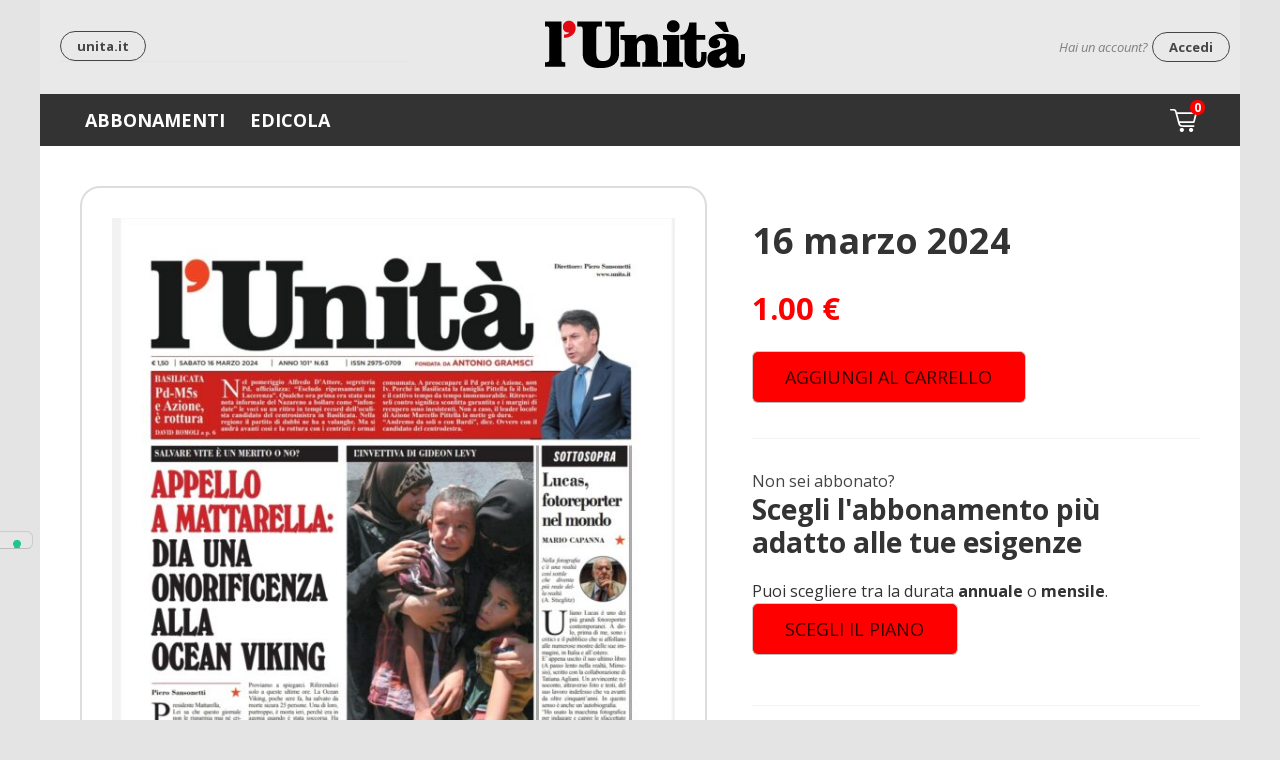

--- FILE ---
content_type: application/javascript; charset=utf-8
request_url: https://cs.iubenda.com/cookie-solution/confs/js/83605095.js
body_size: -246
content:
_iub.csRC = { consApiKey: '65d95EUr6qKGcaWEJusi22UUSYZbR3Ub', showBranding: false, publicId: 'b485f135-6db6-11ee-8bfc-5ad8d8c564c0', floatingGroup: false };
_iub.csEnabled = true;
_iub.csPurposes = [3,1];
_iub.cpUpd = 1694794101;
_iub.csT = 0.025;
_iub.googleConsentModeV2 = true;
_iub.totalNumberOfProviders = 1;
